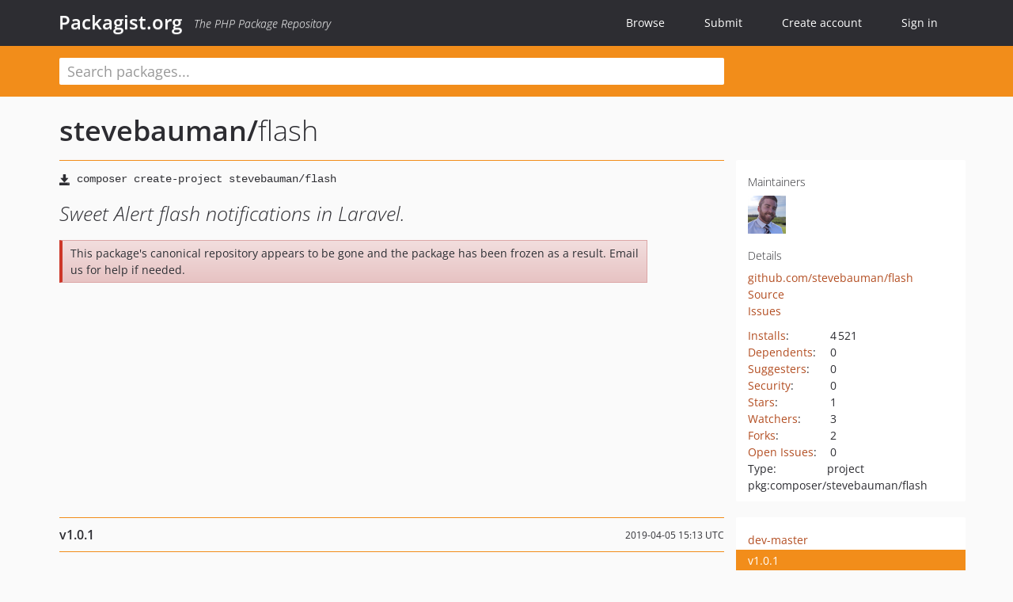

--- FILE ---
content_type: text/html; charset=UTF-8
request_url: https://packagist.org/packages/stevebauman/flash
body_size: 5477
content:
<!DOCTYPE html>
<html>
    <head>
        <meta charset="UTF-8" />

        <title>stevebauman/flash - Packagist.org</title>
        <meta name="description" content="Sweet Alert flash notifications in Laravel." />
        <meta name="author" content="Jordi Boggiano" />
            <link rel="canonical" href="https://packagist.org/packages/stevebauman/flash" />

        <meta name="viewport" content="width=device-width, initial-scale=1.0" />

        <link rel="shortcut icon" href="/favicon.ico?v=1768839456" />

        <link rel="stylesheet" href="/build/app.css?v=1768839456" />
        
            <link rel="alternate" type="application/rss+xml" title="New Releases - stevebauman/flash" href="https://packagist.org/feeds/package.stevebauman/flash.rss" />
    <link rel="alternate" type="application/rss+xml" title="New Releases - stevebauman" href="https://packagist.org/feeds/vendor.stevebauman.rss" />
            <link rel="alternate" type="application/rss+xml" title="Newly Submitted Packages - Packagist.org" href="https://packagist.org/feeds/packages.rss" />
        <link rel="alternate" type="application/rss+xml" title="New Releases - Packagist.org" href="https://packagist.org/feeds/releases.rss" />
        

        <link rel="search" type="application/opensearchdescription+xml" href="/search.osd?v=1768839456" title="Packagist.org" />

        <script nonce="xdjKALuTph+96Aap3sUDZg==">
            var onloadRecaptchaCallback = function() {
                document.querySelectorAll('.recaptcha-protected').forEach((el) => {
                    el.closest('form').querySelectorAll('button, input[type="submit"]').forEach((submit) => {
                        grecaptcha.render(submit, {
                            'sitekey' : '6LfKiPoUAAAAAGlKWkhEEx7X8muIVYy6oA0GNdX0',
                            'callback' : function (token) {
                                submit.form.submit();
                            }
                        });
                    })
                });
            };
        </script>
        
            <link rel="stylesheet" href="/css/github/markdown.css?v=1768839456">
        </head>
    <body>
    <section class="wrap">
        <header class="navbar-wrapper navbar-fixed-top">
                        <nav class="container">
                <div class="navbar" role="navigation">
                    <div class="navbar-header">
                        <button type="button" class="navbar-toggle" data-toggle="collapse" data-target=".navbar-collapse">
                            <span class="sr-only">Toggle navigation</span>
                            <span class="icon-bar"></span>
                            <span class="icon-bar"></span>
                            <span class="icon-bar"></span>
                        </button>
                        <h1 class="navbar-brand"><a href="/">Packagist.org</a> <em class="hidden-sm hidden-xs">The PHP Package Repository</em></h1>
                    </div>

                    <div class="collapse navbar-collapse">
                        <ul class="nav navbar-nav">
                            <li>
                                <a href="/explore/">Browse</a>
                            </li>
                            <li>
                                <a href="/packages/submit">Submit</a>
                            </li>                            <li>
                                <a href="/register/">Create account</a>
                            </li>
                            <li class="nav-user">
                                <section class="nav-user-signin">
                                    <a href="/login/">Sign in</a>

                                    <section class="signin-box">
                                        <form action="/login/" method="POST" id="nav_login">
                                            <div class="input-group">
                                                <input class="form-control" type="text" id="_username" name="_username" placeholder="Username / Email">
                                                <span class="input-group-addon"><span class="icon-user"></span></span>
                                            </div>
                                            <div class="input-group">
                                                <input class="form-control" type="password" id="_password" name="_password" placeholder="Password">
                                                <span class="input-group-addon"><span class="icon-lock"></span></span>
                                            </div>

                                            <div class="checkbox">
                                                <label for="_remember_me">
                                                    <input type="checkbox" id="_remember_me" name="_remember_me" value="on" checked="checked" /> Remember me
                                                </label>
                                            </div>
                                            <div class="signin-box-buttons">
                                                <a href="/login/github" class="pull-right btn btn-primary btn-github"><span class="icon-github"></span>Use Github</a>
                                                <button type="submit" class="btn btn-success" id="_submit_mini" name="_submit">Log in</button>
                                            </div>
                                        </form>

                                        <div class="signin-box-register">
                                            <a href="/register/">No account yet? Create one now!</a>
                                        </div>
                                    </section>
                                </section>
                            </li>                        </ul>
                    </div>
                </div>
            </nav>
        </header>

        <section class="wrapper wrapper-search">
    <div class="container ">
        <form name="search_query" method="get" action="/search/" id="search-form" autocomplete="off">
            <div class="sortable row">
                <div class="col-xs-12 js-search-field-wrapper col-md-9">
                                                            <input type="search" id="search_query_query" name="query" required="required" autocomplete="off" placeholder="Search packages..." tabindex="1" class=" form-control" value="" />
                </div>
            </div>
        </form>    </div>
</section>


                
        
        <section class="wrapper">
            <section class="container content" role="main">
                                    <div id="search-container" class="hidden">
                        <div class="row">
                            <div class="search-list col-md-9"></div>

                            <div class="search-facets col-md-3">
                                <div class="search-facets-active-filters"></div>
                                <div class="search-facets-type"></div>
                                <div class="search-facets-tags"></div>
                            </div>
                        </div>

                        <div class="row">
                            <div class="col-md-9">
                                <div id="powered-by">
                                    Search by <a href="https://www.algolia.com/"><img src="/img/algolia-logo-light.svg?v=1768839456"></a>
                                </div>
                                <div id="pagination-container">
                                    <div class="pagination"></div>
                                </div>
                            </div>
                        </div>
                    </div>
                
                    <div class="row" id="view-package-page">
        <div class="col-xs-12 package">
            <div class="package-header">

                <div class="row">
                    <div class="col-md-9">
                        <h2 class="title">
                                                        <a href="/packages/stevebauman/">stevebauman<span class="hidden"> </span>/</a><span class="hidden"> </span>flash
                        </h2>
                    </div>
                </div>
            </div>

            <div class="row">
                <div class="col-md-8">
                    <p class="requireme"><i class="glyphicon glyphicon-save"></i> <input type="text" readonly="readonly" value="composer create-project stevebauman/flash" /></p>

                    
                                        
                    
                    <p class="description">Sweet Alert flash notifications in Laravel.</p>

                                                                <p class="alert alert-danger">This package&#039;s canonical repository appears to be gone and the package has been frozen as a result. Email us for help if needed.</p>
                                    </div>

                <div class="col-md-offset-1 col-md-3">
                    <div class="row package-aside">
                        <div class="details col-xs-12 col-sm-6 col-md-12">
                            <h5>Maintainers</h5>
                            <p class="maintainers">
                                <a href="/users/stevebauman/"><img width="48" height="48" title="stevebauman" src="https://www.gravatar.com/avatar/c6dd082636ff8a08df8dfdcd622ea242374d1d76dd33bceec5a6cd3ae26dc24f?s=48&amp;d=identicon" srcset="https://www.gravatar.com/avatar/c6dd082636ff8a08df8dfdcd622ea242374d1d76dd33bceec5a6cd3ae26dc24f?s=96&amp;d=identicon 2x"></a>
                                                            </p>

                            
                            <h5>Details</h5>
                                                        <p class="canonical">
                                <a href="https://github.com/stevebauman/flash" title="Canonical Repository URL">github.com/stevebauman/flash</a>
                            </p>

                                                                                        <p><a rel="nofollow noopener external noindex ugc" href="https://github.com/stevebauman/flash/tree/v1.0.1">Source</a></p>
                                                                                        <p><a rel="nofollow noopener external noindex ugc" href="https://github.com/stevebauman/flash/issues">Issues</a></p>
                                                                                                                                                                                                                            </div>

                        
                        <div class="facts col-xs-12 col-sm-6 col-md-12">
                            <p>
                                <span>
                                    <a href="/packages/stevebauman/flash/stats" rel="nofollow">Installs</a>:
                                </span>
                                4&#8201;521                            </p>
                                                            <p>
                                    <span>
                                        <a href="/packages/stevebauman/flash/dependents?order_by=downloads" rel="nofollow">Dependents</a>:
                                    </span>
                                    0
                                </p>
                                                                                        <p>
                                    <span>
                                        <a href="/packages/stevebauman/flash/suggesters" rel="nofollow">Suggesters</a>:
                                    </span>
                                    0
                                </p>
                                                                                        <p>
                                    <span>
                                        <a href="/packages/stevebauman/flash/advisories" rel="nofollow">Security</a>:
                                    </span>
                                    0
                                </p>
                                                                                        <p>
                                    <span>
                                        <a href="https://github.com/stevebauman/flash/stargazers">Stars</a>:
                                    </span>
                                    1
                                </p>
                                                                                        <p>
                                    <span>
                                        <a href="https://github.com/stevebauman/flash/watchers">Watchers</a>:
                                    </span> 3
                                </p>
                                                                                        <p>
                                    <span>
                                        <a href="https://github.com/stevebauman/flash/forks">Forks</a>:
                                    </span>
                                    2
                                </p>
                                                                                        <p>
                                    <span>
                                        <a rel="nofollow noopener external noindex ugc" href="https://github.com/stevebauman/flash/issues">Open Issues</a>:
                                    </span>
                                    0
                                </p>
                                                                                                                    <p><span>Type:</span>project</p>
                                                                                    <p><span title="PURL / Package-URL">pkg:composer/stevebauman/flash</span></p>
                        </div>
                    </div>
                </div>
            </div>

            
            
                            <div class="row versions-section">
                    <div class="version-details col-md-9">
                                                    <div class="title">
    <span class="version-number">v1.0.1</span>

    <span class="release-date">2019-04-05 15:13 UTC</span>
</div>

<div class="clearfix package-links">
            <div class="row">
                            <div class="clearfix visible-sm-block"></div>                <div class="clearfix visible-md-block visible-lg-block"></div>                <div class="requires col-sm-6 col-md-4 ">
                    <p class="link-type">Requires</p>
                                            <ul><li>php: &gt;=5.5.9</li><li><a href="/packages/illuminate/support">illuminate/support</a>: ~5.2</li></ul>
                                    </div>
                                                            <div class="devRequires col-sm-6 col-md-4 ">
                    <p class="link-type">Requires (Dev)</p>
                                            <ul><li><a href="/packages/orchestra/testbench">orchestra/testbench</a>: ~3.2</li><li><a href="/packages/phpunit/phpunit">phpunit/phpunit</a>: ~4.8</li></ul>
                                    </div>
                            <div class="clearfix visible-sm-block"></div>                                <div class="suggests col-sm-6 col-md-4 hidden-xs">
                    <p class="link-type">Suggests</p>
                                            <p class="no-links">None</p>
                                    </div>
                                            <div class="clearfix visible-md-block visible-lg-block"></div>                <div class="provides col-sm-6 col-md-4 hidden-xs">
                    <p class="link-type">Provides</p>
                                            <p class="no-links">None</p>
                                    </div>
                            <div class="clearfix visible-sm-block"></div>                                <div class="conflicts col-sm-6 col-md-4 hidden-xs">
                    <p class="link-type">Conflicts</p>
                                            <p class="no-links">None</p>
                                    </div>
                                                            <div class="replaces col-sm-6 col-md-4 hidden-xs">
                    <p class="link-type">Replaces</p>
                                            <p class="no-links">None</p>
                                    </div>
                    </div>
    </div>

<div class="metadata">
    <p class="license"><i class="glyphicon glyphicon-copyright-mark" title="License"></i> MIT <span class="source-reference"><i class="glyphicon glyphicon-bookmark" title="Source Reference"></i> 60b8805408e434d6f1cbd1da37e76b123fb0c353</span></p>

    
            <p class="tags">
            <i class="glyphicon glyphicon-tag" title="Tags"></i>
            <a rel="nofollow noindex" href="https://packagist.org/search/?tags=message">message</a><a rel="nofollow noindex" href="https://packagist.org/search/?tags=notification">notification</a><a rel="nofollow noindex" href="https://packagist.org/search/?tags=flash">flash</a><a rel="nofollow noindex" href="https://packagist.org/search/?tags=alert">alert</a><a rel="nofollow noindex" href="https://packagist.org/search/?tags=sweetalert">sweetalert</a><a rel="nofollow noindex" href="https://packagist.org/search/?tags=sweet">sweet</a></p>
    </div>

                                            </div>
                    <div class="col-md-3 no-padding">
                        <div class="package-aside versions-wrapper">
    <ul class="versions">
                                <li class="details-toggler version" data-version-id="dev-master" data-load-more="/versions/4181445.json">
                <a rel="nofollow noindex" href="#dev-master" class="version-number">dev-master</a>

                
                            </li>
                                <li class="details-toggler version open" data-version-id="v1.0.1" data-load-more="/versions/2880171.json">
                <a rel="nofollow noindex" href="#v1.0.1" class="version-number">v1.0.1</a>

                
                            </li>
                                <li class="details-toggler version last" data-version-id="v1.0.0" data-load-more="/versions/708791.json">
                <a rel="nofollow noindex" href="#v1.0.0" class="version-number">v1.0.0</a>

                
                            </li>
            </ul>
    <div class="hidden versions-expander">
        <i class="glyphicon glyphicon-chevron-down"></i>
    </div>
</div>

    <div class="last-update">
                    <p class="auto-update-success">This package is auto-updated.</p>
                <p>Last update: 2024-04-06 01:35:44 UTC </p>
            </div>
                    </div>
                </div>
            
                            <hr class="clearfix">
                <div class="readme markdown-body">
                    <h1>README</h1>
                    <a id="user-content-flash" class="anchor" href="#user-content-flash" rel="nofollow noindex noopener external ugc"></a>
<h2 class="heading-element">Installation</h2><a id="user-content-installation" class="anchor" href="#user-content-installation" rel="nofollow noindex noopener external ugc"></a>
<blockquote>
<p><strong>Note</strong>: This installation assumes you've already included <a href="http://t4t5.github.io/sweetalert/" rel="nofollow noindex noopener external ugc">Sweet Alert</a>
in your html layout.</p>
</blockquote>
<p>Require <code>flash</code> in your <code>composer.json</code> file:</p>
<pre><span class="pl-ent">"stevebauman/flash"</span>: <span class="pl-s"><span class="pl-pds">"</span>1.0.*<span class="pl-pds">"</span></span>,</pre>
<p>Then run <code>composer update</code>.</p>
<p>Now create a partial blade file (maybe <code>resources/views/_flash.blade.php</code>?), and insert the following:</p>
<pre>@if(session()-<span class="pl-kos">&gt;</span>has('flash_message'))
    <span class="pl-kos">&lt;</span><span class="pl-ent">script</span> <span class="pl-c1">type</span>="<span class="pl-s">text/javascript</span>"<span class="pl-kos">&gt;</span>
        <span class="pl-en">swal</span><span class="pl-kos">(</span><span class="pl-kos">{</span>
            <span class="pl-c1">title</span>: <span class="pl-s">"{!! session('flash_message.title') !!}"</span><span class="pl-kos">,</span>
            <span class="pl-c1">text</span>: <span class="pl-s">"{!! session('flash_message.message') !!}"</span><span class="pl-kos">,</span>
            <span class="pl-c1">type</span>: <span class="pl-s">"{!! session('flash_message.level') !!}"</span><span class="pl-kos">,</span>
            @<span class="pl-en">if</span><span class="pl-kos">(</span><span class="pl-en">session</span><span class="pl-kos">(</span><span class="pl-s">'flash_message.timer'</span><span class="pl-kos">)</span><span class="pl-kos">)</span> <span class="pl-c1">timer</span>: <span class="pl-s">"{!! session('flash_message.timer') !!}"</span> @<span class="pl-s1">endif</span>
        <span class="pl-kos">}</span><span class="pl-kos">)</span><span class="pl-kos">;</span>
    <span class="pl-kos">&lt;/</span><span class="pl-ent">script</span><span class="pl-kos">&gt;</span>
@endif</pre>
<p>Your all set!</p>
<h2 class="heading-element">Usage</h2><a id="user-content-usage" class="anchor" href="#user-content-usage" rel="nofollow noindex noopener external ugc"></a>
<p>Call the <code>flash()</code> helper method like so:</p>
<pre>flash()-&gt;<span class="pl-en">create</span>(<span class="pl-s1"><span class="pl-c1">$</span>title</span> = <span class="pl-s">'Custom'</span>, <span class="pl-s1"><span class="pl-c1">$</span>message</span> = <span class="pl-s">'Message Content'</span>, <span class="pl-s1"><span class="pl-c1">$</span>level</span> = <span class="pl-s">'info'</span>);

flash()-&gt;<span class="pl-en">success</span>(<span class="pl-s">'Success!'</span>, "<span class="pl-s">You've successfully done something, congrats!</span>");

flash()-&gt;<span class="pl-en">info</span>(<span class="pl-s">'Info!'</span>, "<span class="pl-s">Just letting you know something informative.</span>");

flash()-&gt;<span class="pl-en">warning</span>(<span class="pl-s">'Warning!'</span>, <span class="pl-s">'Hey watch out, somethings going on!'</span>);

flash()-&gt;<span class="pl-en">error</span>(<span class="pl-s">'Error!'</span>, "<span class="pl-s">Uh oh, there was an error doing something!</span>");</pre>
<p>Setting an automatic timeout of the notification:</p>
<blockquote>
<p><strong>Note</strong>, by default notifications have a 2 second timeout.</p>
</blockquote>
<pre>flash()-&gt;<span class="pl-en">setTimer</span>(<span class="pl-c1">5000</span>)-&gt;<span class="pl-en">success</span>(<span class="pl-s">'Success!'</span>, <span class="pl-s">'This notification will disappear in five seconds.'</span>);</pre>

                </div>
                    </div>
    </div>
            </section>
        </section>
    </section>

        <footer class="wrapper-footer">
            <nav class="container">
                <div class="row">
                    <ul class="social col-xs-7 col-sm-4 col-md-2 pull-right">
                        <li><a href="http://github.com/composer/packagist" title="GitHub"><span class="icon-github"></span></a></li>
                        <li><a href="https://x.com/packagist" title="Follow @packagist"><span class="icon-twitter"></span></a></li>
                        <li><a href="mailto:contact@packagist.org" title="Contact"><span class="icon-mail"></span></a></li>
                    </ul>

                    <ul class="col-xs-4 col-sm-4 col-md-2">
                        <li><a href="/about">About Packagist.org</a></li>
                        <li><a href="/feeds/" rel="nofollow">Atom/RSS Feeds</a></li>
                    </ul>

                    <div class="clearfix visible-xs-block"></div>

                    <ul class="col-xs-3 col-sm-4 col-md-2">
                        <li><a href="/statistics" rel="nofollow">Statistics</a></li>
                        <li><a href="/explore/">Browse Packages</a></li>
                    </ul>

                    <div class="clearfix visible-xs-block visible-sm-block"></div>

                    <ul class="col-xs-3 col-sm-4 col-md-2">
                        <li><a href="/apidoc">API</a></li>
                        <li><a href="/mirrors">Mirrors</a></li>
                    </ul>

                    <div class="clearfix visible-xs-block"></div>

                    <ul class="col-xs-3 col-sm-4 col-md-2">
                        <li><a href="https://status.packagist.org/">Status</a></li>
                        <li><a href="https://p.datadoghq.com/sb/x98w56x71erzshui-4a54c45f82bacc991e83302548934b6a">Dashboard</a></li>
                    </ul>
                </div>

                <div class="row sponsor">
                    <p class="col-xs-12 col-md-6"><a class="short" href="https://packagist.com/"><img alt="Private Packagist" src="/img/private-packagist.svg?v2?v=1768839456" /></a> provides maintenance and hosting</p>
                    <p class="col-xs-12 col-md-6"><a class="long" href="https://bunny.net/"><img alt="Bunny.net" src="/img/bunny-net.svg?v=1768839456" /></a> provides bandwidth and CDN</p>
                    <p class="col-xs-12 col-md-6"><a class="short" href="https://www.aikido.dev/"><img alt="Aikido" src="/img/aikido.svg?v=1768839456" /></a> provides malware detection</p>
                    <p class="col-xs-12 col-md-6"><a class="long" href="https://datadog.com/"><img alt="Datadog" src="/img/datadog.svg?v=1768839456" /></a> provides monitoring</p>
                    <p class="col-xs-12 text-center"><a href="/sponsor/">Sponsor Packagist.org &amp; Composer</a></p>
                </div>
            </nav>
        </footer>

        <script nonce="xdjKALuTph+96Aap3sUDZg==">
            var algoliaConfig = {"app_id":"M58222SH95","search_key":"5ae4d03c98685bd7364c2e0fd819af05","index_name":"packagist"};
                        window.process = {
                env: { DEBUG: undefined },
            };
        </script>
        
        <script nonce="xdjKALuTph+96Aap3sUDZg==" src="/build/app.js?v=1768839456"></script>

            </body>
</html>
